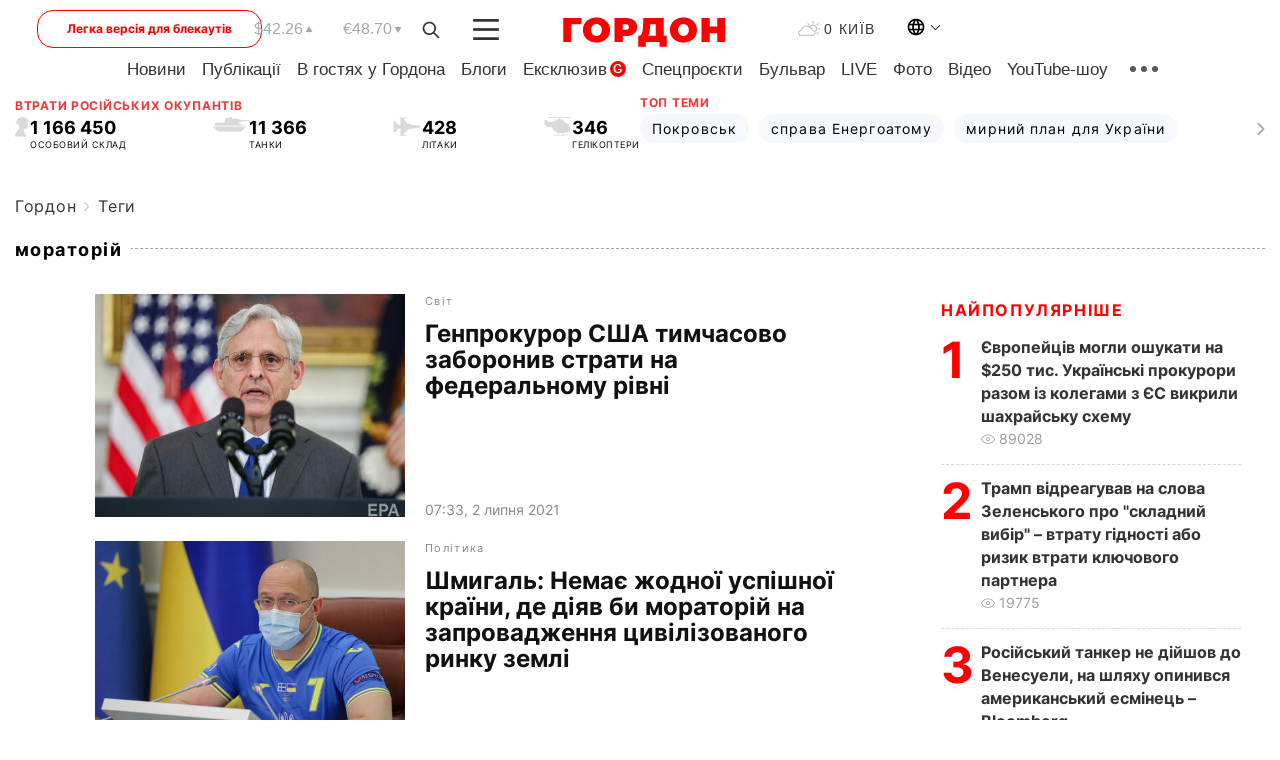

--- FILE ---
content_type: text/html; charset=utf-8
request_url: https://www.google.com/recaptcha/api2/aframe
body_size: 268
content:
<!DOCTYPE HTML><html><head><meta http-equiv="content-type" content="text/html; charset=UTF-8"></head><body><script nonce="6vaMFdbJ1siwl8ZG-0xwBQ">/** Anti-fraud and anti-abuse applications only. See google.com/recaptcha */ try{var clients={'sodar':'https://pagead2.googlesyndication.com/pagead/sodar?'};window.addEventListener("message",function(a){try{if(a.source===window.parent){var b=JSON.parse(a.data);var c=clients[b['id']];if(c){var d=document.createElement('img');d.src=c+b['params']+'&rc='+(localStorage.getItem("rc::a")?sessionStorage.getItem("rc::b"):"");window.document.body.appendChild(d);sessionStorage.setItem("rc::e",parseInt(sessionStorage.getItem("rc::e")||0)+1);localStorage.setItem("rc::h",'1763967260473');}}}catch(b){}});window.parent.postMessage("_grecaptcha_ready", "*");}catch(b){}</script></body></html>

--- FILE ---
content_type: application/javascript; charset=utf-8
request_url: https://fundingchoicesmessages.google.com/f/AGSKWxUQTbNse6mKzHXFq2T7TYVploYoebVTrxPYexvJKXBIEuGA2jkUC8pMVl3d9uxC7JqBwOdpOQUn07Gw1sZVxDYROzziJ5U6gFur38QoE3SvrZgYDMuN4WejxNrsBXk-GfhpKi30d_dvAv6MsCC0LrNG-_n4sjONO7AkIvIonczzPmWnVK_K2wKArS-B/_/generateadtag./housead_/adskyright./ads/footer_/adblockdetection.
body_size: -1293
content:
window['75f93add-809c-4b5f-bb54-465b80c2f3b0'] = true;